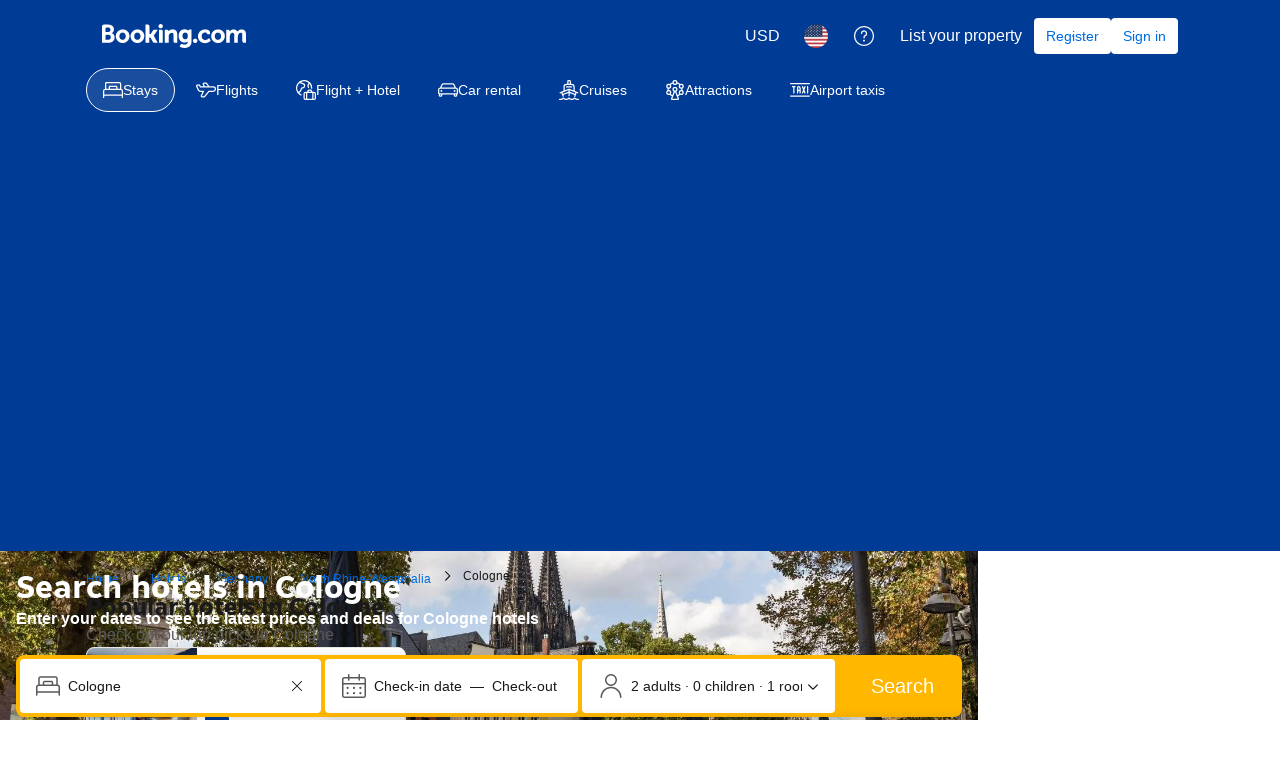

--- FILE ---
content_type: text/html; charset=UTF-8
request_url: https://www.booking.com/city/de/cologne.html
body_size: 1819
content:
<!DOCTYPE html>
<html lang="en">
<head>
    <meta charset="utf-8">
    <meta name="viewport" content="width=device-width, initial-scale=1">
    <title></title>
    <style>
        body {
            font-family: "Arial";
        }
    </style>
    <script type="text/javascript">
    window.awsWafCookieDomainList = ['booking.com'];
    window.gokuProps = {
"key":"AQIDAHjcYu/GjX+QlghicBgQ/7bFaQZ+m5FKCMDnO+vTbNg96AE2d60Q/ObrltvLwmETCDa3AAAAfjB8BgkqhkiG9w0BBwagbzBtAgEAMGgGCSqGSIb3DQEHATAeBglghkgBZQMEAS4wEQQM/uJBw6u1fb9vj1MZAgEQgDsRQ2/sks/D/RVlSVbME4Dj3wRkJD2FZ07abhptl33LwU7tGyATwZ4iwbGQYUhO6BHjaEkO4LpswPF/iQ==",
          "iv":"A6x+awFRNAAAFQjk",
          "context":"WgtIHE+O1+erNJEASCNlE85rCXpYzPscb5El8uMFc6D2CkqQsXz0sj/035vy6jyHSnlILUdWsS7lbfnvG371fqYJ+gzwclzfnnYBFssvZyNHMDVXw6j4dwsbSt2t2lw2wytlyz24sCFVObMttB758fEOM8XBrSP2AGcDADzLFF0eUk6l7xHYQ+SfOT0toRi9iVk3abVsf0BPCoONGesx21TiKv9P/uQBkpR/wUitVNpGPjvXTFRAFrlsAxZ6ReE3CAR93IRHby4gxddVKECwhQPZsXXY/Cwog+4IBiLv8ZMIt7aldrZzKB71lgjnDnBC2MkwiBUyK6SRdI+A8Y84gArtKFL5nvY2Y/b6doPhEYWeg1pswFIpSA=="
};
    </script>
    <script src="https://d8c14d4960ca.337f8b16.us-east-2.token.awswaf.com/d8c14d4960ca/a18a4859af9c/f81f84a03d17/challenge.js"></script>
</head>
<body>
    <div id="challenge-container"></div>
    <script type="text/javascript">
        AwsWafIntegration.saveReferrer();
        AwsWafIntegration.checkForceRefresh().then((forceRefresh) => {
            if (forceRefresh) {
                AwsWafIntegration.forceRefreshToken().then(() => {
                    window.location.reload(true);
                });
            } else {
                AwsWafIntegration.getToken().then(() => {
                    window.location.reload(true);
                });
            }
        });
    </script>
    <noscript>
        <h1>JavaScript is disabled</h1>
        In order to continue, we need to verify that you're not a robot.
        This requires JavaScript. Enable JavaScript and then reload the page.
    </noscript>
</body>
</html>